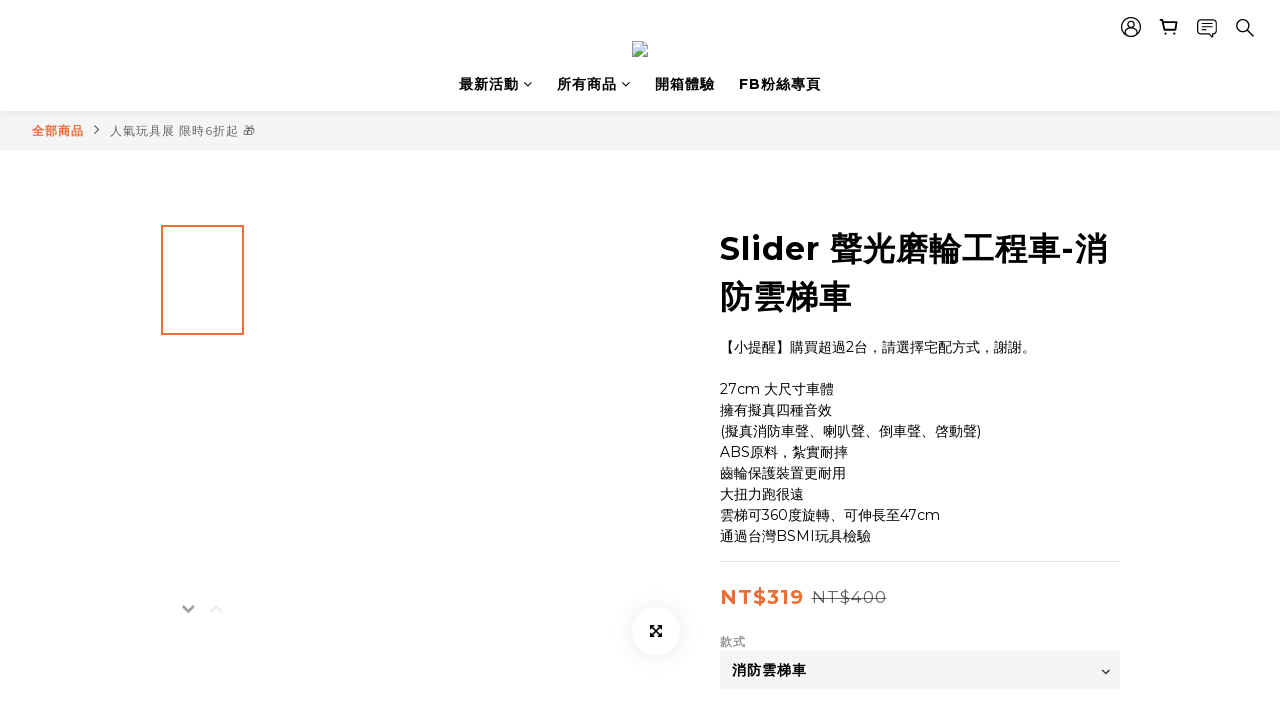

--- FILE ---
content_type: text/plain
request_url: https://www.google-analytics.com/j/collect?v=1&_v=j102&a=43455745&t=pageview&cu=TWD&_s=1&dl=https%3A%2F%2Fwww.slidertoy.com%2Fproducts%2Fslider-mobile-workshop-%25E6%25B6%2588%25E9%2598%25B2%25E8%25BB%258A&ul=en-us%40posix&dt=Slider%20%E8%81%B2%E5%85%89%E7%A3%A8%E8%BC%AA%E5%B7%A5%E7%A8%8B%E8%BB%8A-%E6%B6%88%E9%98%B2%E9%9B%B2%E6%A2%AF%E8%BB%8A&sr=1280x720&vp=1280x720&_u=aCDAAEIJAAAAACAMI~&jid=948741077&gjid=298739727&cid=614571509.1769775119&tid=UA-180710777-2&_gid=1748718323.1769775119&_r=1&_slc=1&pa=detail&pr1id=4718022980090&pr1nm=Slider%20%E8%81%B2%E5%85%89%E7%A3%A8%E8%BC%AA%E5%B7%A5%E7%A8%8B%E8%BB%8A-%E6%B6%88%E9%98%B2%E9%9B%B2%E6%A2%AF%E8%BB%8A&pr1ca=&pr1br=&pr1va=%E6%B6%88%E9%98%B2%E9%9B%B2%E6%A2%AF%E8%BB%8A&pr1pr=&pr1qt=&pr1cc=&pr1ps=0&z=424406697
body_size: -450
content:
2,cG-DFZP5QGG9K